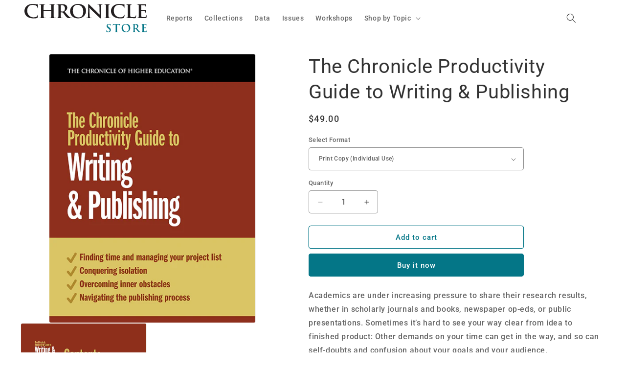

--- FILE ---
content_type: text/javascript; charset=utf-8
request_url: https://store.chronicle.com/collections/aac-u/products/the-chronicle-productivity-guide-to-writing-publishing.js
body_size: 1460
content:
{"id":1624918097962,"title":"The Chronicle Productivity Guide to Writing \u0026 Publishing","handle":"the-chronicle-productivity-guide-to-writing-publishing","description":"\u003cp\u003eAcademics are under increasing pressure to share their research results, whether in scholarly journals and books, newspaper op-eds, or public presentations. Sometimes it’s hard to see your way clear from idea to finished product: Other demands on your time can get in the way, and so can self-doubts and confusion about your goals and your audience.\u003cbr\u003e\u003cbr\u003eFilled with insights from experienced academics and editors, and concrete plans you can follow, this guide will enable you to manage your time, stay motivated, produce your best work, and make the most of it once it’s published.\u003cbr\u003e\u003cbr\u003eGain insight into these key areas:\u003cbr\u003e\u003cbr\u003e• Finding time and managing your project list\u003cbr\u003e• Conquering isolation\u003cbr\u003e• Overcoming inner obstacles\u003cbr\u003e• Navigating the publishing process\u003c\/p\u003e\n\u003cp\u003e\u003cspan\u003eDate: August 24, 2018\u003c\/span\u003e\u003cbr\u003e\u003cspan\u003ePages: 92\u003c\/span\u003e\u003cbr\u003e\u003cspan\u003eFile size: 1.1 MB\u003c\/span\u003e\u003c\/p\u003e\n\u003cp dir=\"ltr\"\u003e\u003cstrong\u003eIndividual Print and Individual Digital purchases are intended for one individual’s use only. Institutional Print is intended strictly for library collections. To share a digital copy with up to 25 people, please select Team Digital Access. \u003cbr\u003e\u003c\/strong\u003e\u003c\/p\u003e\n\u003cp dir=\"ltr\"\u003e\u003cstrong\u003eTo share the digital version with more than 25 people, learn more about our\u003cspan\u003e \u003c\/span\u003e\u003ca href=\"https:\/\/connect.chronicle.com\/CHE-SL-WR-2021-Site-License-Quote-Request_LP-Contact-us-2\"\u003edigital licensing options\u003c\/a\u003e\u003cspan\u003e \u003c\/span\u003eand request a quote. For multi-copy purchases, please refer to our\u003cspan\u003e \u003c\/span\u003e\u003ca href=\"https:\/\/store.chronicle.com\/pages\/bulk-and-institutional-sales\"\u003ebulk pricing schedule\u003c\/a\u003e.\u003c\/strong\u003e\u003c\/p\u003e","published_at":"2018-08-24T13:31:34-04:00","created_at":"2018-08-24T13:36:27-04:00","vendor":"CHE","type":"Report","tags":["Career Advancement","Faculty"],"price":2900,"price_min":2900,"price_max":35000,"available":true,"price_varies":true,"compare_at_price":null,"compare_at_price_min":0,"compare_at_price_max":0,"compare_at_price_varies":false,"variants":[{"id":13743578775594,"title":"Print Copy (Individual Use)","option1":"Print Copy (Individual Use)","option2":null,"option3":null,"sku":"CHE-R-CPGW-18-8-P","requires_shipping":true,"taxable":false,"featured_image":null,"available":true,"name":"The Chronicle Productivity Guide to Writing \u0026 Publishing - Print Copy (Individual Use)","public_title":"Print Copy (Individual Use)","options":["Print Copy (Individual Use)"],"price":4900,"weight":0,"compare_at_price":null,"inventory_management":"shopify","barcode":null,"quantity_rule":{"min":1,"max":null,"increment":1},"quantity_price_breaks":[],"requires_selling_plan":false,"selling_plan_allocations":[]},{"id":13743578808362,"title":"Digital Copy (Individual Use)","option1":"Digital Copy (Individual Use)","option2":null,"option3":null,"sku":"CHE-R-CPGW-18-8-D","requires_shipping":false,"taxable":false,"featured_image":null,"available":true,"name":"The Chronicle Productivity Guide to Writing \u0026 Publishing - Digital Copy (Individual Use)","public_title":"Digital Copy (Individual Use)","options":["Digital Copy (Individual Use)"],"price":2900,"weight":0,"compare_at_price":null,"inventory_management":null,"barcode":null,"quantity_rule":{"min":1,"max":null,"increment":1},"quantity_price_breaks":[],"requires_selling_plan":false,"selling_plan_allocations":[]},{"id":44914488705221,"title":"Institutional Print Copy (Library Collections Only)","option1":"Institutional Print Copy (Library Collections Only)","option2":null,"option3":null,"sku":"CHE-R-CPGW-18-8-I","requires_shipping":true,"taxable":false,"featured_image":null,"available":true,"name":"The Chronicle Productivity Guide to Writing \u0026 Publishing - Institutional Print Copy (Library Collections Only)","public_title":"Institutional Print Copy (Library Collections Only)","options":["Institutional Print Copy (Library Collections Only)"],"price":19900,"weight":0,"compare_at_price":null,"inventory_management":"shopify","barcode":null,"quantity_rule":{"min":1,"max":null,"increment":1},"quantity_price_breaks":[],"requires_selling_plan":false,"selling_plan_allocations":[]},{"id":44914491556037,"title":"Team Digital Access (Groups Up to 25)","option1":"Team Digital Access (Groups Up to 25)","option2":null,"option3":null,"sku":"CHE-R-CPGW-18-8-T","requires_shipping":false,"taxable":false,"featured_image":null,"available":true,"name":"The Chronicle Productivity Guide to Writing \u0026 Publishing - Team Digital Access (Groups Up to 25)","public_title":"Team Digital Access (Groups Up to 25)","options":["Team Digital Access (Groups Up to 25)"],"price":35000,"weight":0,"compare_at_price":null,"inventory_management":null,"barcode":null,"quantity_rule":{"min":1,"max":null,"increment":1},"quantity_price_breaks":[],"requires_selling_plan":false,"selling_plan_allocations":[]}],"images":["\/\/cdn.shopify.com\/s\/files\/1\/2725\/7282\/products\/chronicle-guide-writing-publishing.png?v=1535132207","\/\/cdn.shopify.com\/s\/files\/1\/2725\/7282\/products\/GuideWritingPublishing_TableofContents.jpg?v=1535553662"],"featured_image":"\/\/cdn.shopify.com\/s\/files\/1\/2725\/7282\/products\/chronicle-guide-writing-publishing.png?v=1535132207","options":[{"name":"Select Format","position":1,"values":["Print Copy (Individual Use)","Digital Copy (Individual Use)","Institutional Print Copy (Library Collections Only)","Team Digital Access (Groups Up to 25)"]}],"url":"\/products\/the-chronicle-productivity-guide-to-writing-publishing","media":[{"alt":"The Chronicle Productivity Guide to Writing \u0026 Publishing - Cover image of the title in front of a orange backdrop.","id":2503569899562,"position":1,"preview_image":{"aspect_ratio":0.771,"height":602,"width":464,"src":"https:\/\/cdn.shopify.com\/s\/files\/1\/2725\/7282\/products\/chronicle-guide-writing-publishing.png?v=1535132207"},"aspect_ratio":0.771,"height":602,"media_type":"image","src":"https:\/\/cdn.shopify.com\/s\/files\/1\/2725\/7282\/products\/chronicle-guide-writing-publishing.png?v=1535132207","width":464},{"alt":null,"id":2529401012266,"position":2,"preview_image":{"aspect_ratio":0.647,"height":1236,"width":800,"src":"https:\/\/cdn.shopify.com\/s\/files\/1\/2725\/7282\/products\/GuideWritingPublishing_TableofContents.jpg?v=1535553662"},"aspect_ratio":0.647,"height":1236,"media_type":"image","src":"https:\/\/cdn.shopify.com\/s\/files\/1\/2725\/7282\/products\/GuideWritingPublishing_TableofContents.jpg?v=1535553662","width":800}],"requires_selling_plan":false,"selling_plan_groups":[]}

--- FILE ---
content_type: image/svg+xml
request_url: https://store.chronicle.com/cdn/shop/files/CHE_Store_NoPadding.svg?v=1718818859&width=250
body_size: 1975
content:
<svg viewBox="0 0 764 177.9" xmlns="http://www.w3.org/2000/svg" data-sanitized-data-name="Layer 1" data-name="Layer 1" id="Layer_1">
  <defs>
    <style>
      .cls-1 {
        fill: #047687;
      }

      .cls-2 {
        fill: #231f20;
      }
    </style>
  </defs>
  <g>
    <path d="m15.1,78.4C3.1,68.5,0,55.5,0,44.3c0-7.9,2.6-21.5,14.3-31.7C23.1,5,34.7.4,52.9.4c7.6,0,12.1.5,17.7,1.2,4.6.6,8.9,1.6,12.6,2,1.3.1,1.5.7,1.5,1.4,0,.9-.4,2.3-.6,6.4-.2,3.8-.1,10.2-.4,12.5-.1,1.7-.4,2.8-1.5,2.8-1,0-1.2-1-1.2-2.7-.1-3.6-1.7-7.6-4.8-10.6-4-4.1-13.5-7.2-24.8-7.2-10.6,0-17.6,2.5-22.9,7.2-8.9,7.8-11.2,18.7-11.2,29.9,0,27.5,22.1,41.1,38.4,41.1,10.9,0,17.4-1.2,22.3-6.5,2.1-2.2,3.7-5.6,4.1-7.6.4-1.9.6-2.3,1.6-2.3.9,0,1.1.8,1.1,1.7,0,1.4-1.5,11.4-2.7,15.4-.6,2-1.1,2.5-3.2,3.4-4.9,1.9-14.1,2.7-22,2.7-16.7-.3-30.7-3.7-41.8-12.8Z" class="cls-2"></path>
    <path d="m166.2,38.7c.4,0,.7-.2.7-.8v-2.4c0-17.6,0-20.8-.2-24.5-.2-3.9-1.2-5.8-5.2-6.6-1-.2-3-.4-4.8-.4-1.3,0-2.1-.2-2.1-1s.9-1,2.6-1c6.6,0,14.3.4,17.6.4,2.9,0,10.6-.4,15.4-.4,1.7,0,2.6.2,2.6,1s-.7,1-2.2,1c-1,0-2.1.1-3.5.4-3.3.6-4.3,2.5-4.5,6.6-.2,3.7-.2,6.9-.2,24.5v20.4c0,10.6,0,19.8.6,24.7.4,3.2,1.1,5.8,4.8,6.2,1.7.2,4.4.5,6.2.5,1.3,0,2,.4,2,.9,0,.8-1,1.2-2.4,1.2-7.9,0-15.6-.4-19-.4-2.8,0-10.5.4-15.2.4-1.7,0-2.6-.4-2.6-1.2,0-.6.5-.9,2-.9,1.8,0,3.3-.2,4.4-.5,2.4-.5,3-3,3.5-6.4.6-4.9.6-14,.6-24.6v-10.2c0-.5-.4-.7-.7-.7h-46.6c-.4,0-.7.1-.7.7v10.2c0,10.6,0,19.8.6,24.7.4,3.2,1.1,5.8,4.8,6.2,1.7.2,4.4.5,6.2.5,1.3,0,1.9.4,1.9.9,0,.8-1,1.2-2.4,1.2-7.9,0-15.6-.4-19-.4-2.8,0-10.5.4-15.4.4-1.6,0-2.4-.4-2.4-1.2,0-.6.5-.9,1.9-.9,1.8,0,3.3-.2,4.4-.5,2.4-.5,3.1-3,3.5-6.4.6-4.9.6-14,.6-24.6v-20.4c0-17.6,0-20.8-.2-24.5-.2-3.9-1.2-5.8-5.2-6.6-1-.2-3.1-.4-4.8-.4-1.3,0-2.1-.2-2.1-1s.9-1,2.6-1c6.6,0,14.3.4,17.6.4,2.9,0,10.6-.4,15.4-.4,1.7,0,2.6.2,2.6,1s-1.1,1-2.2,1c-1,0-2.6.1-3.5.2-3.3.5-4.3,2.7-4.5,6.7-.2,3.7-.2,6.9-.2,24.5v2.4c0,.6.4.8.7.8l46,.3h0Z" class="cls-2"></path>
    <path d="m212.3,35.5c0-17.6,0-20.8-.2-24.5-.2-3.9-1.2-5.8-5.2-6.6-1-.2-3-.4-4.8-.4-1.3,0-2.1-.2-2.1-1s.9-1,2.7-1c6.5,0,14.1.4,16.7.4,4.1,0,13.4-.4,17.2-.4,7.7,0,15.9.7,22.5,5,3.4,2.2,8.3,8.1,8.3,15.8,0,8.6-3.7,16.3-16,25.8,10.9,12.9,19.3,23.4,26.5,30.5,6.8,6.7,11.7,7.5,13.5,7.9,1.3.2,2.4.4,3.4.4s1.5.4,1.5.9c0,.9-.9,1.2-2.3,1.2h-12c-6.8,0-9.9-.6-13.1-2.2-5.2-2.7-9.9-8.1-16.7-17-4.9-6.4-10.5-14.2-12.1-15.9-.6-.7-1.3-.8-2.2-.8l-10.2-.2c-.6,0-1,.2-1,.9v1.6c0,10.8,0,19.9.6,24.7.4,3.4,1.1,5.9,4.8,6.4,1.8.2,4.5.5,6,.5,1,0,1.5.4,1.5.9,0,.8-.9,1.2-2.4,1.2-7.1,0-16.1-.4-17.9-.4-2.3,0-10,.4-14.9.4-1.6,0-2.4-.4-2.4-1.2,0-.6.5-.9,2-.9,1.8,0,3.3-.2,4.4-.5,2.4-.5,3-3,3.5-6.4.6-4.9.6-14,.6-24.6l-.2-20.5h0Zm14.4,9.1c0,1.3.2,1.7,1.1,2.1,2.6.8,6.2,1.2,9.3,1.2,4.9,0,6.5-.5,8.7-2,3.7-2.5,7.2-7.9,7.2-17.3,0-16.4-11.5-21.2-18.7-21.2-3,0-5.2.1-6.5.5-.9.2-1.1.7-1.1,1.6v35.1h0Z" class="cls-2"></path>
    <path d="m285,45.6c0-19.8,13.8-45.3,50.4-45.3,30.4,0,49.3,16.8,49.3,43.2s-19.5,47.5-50.5,47.5c-35-.1-49.2-24.9-49.2-45.4Zm82.6,2.2c0-25.9-15.7-42-35.8-42-14,0-30,7.4-30,36.2,0,24,14,43.1,37.5,43.1,8.6.1,28.3-3.9,28.3-37.3Z" class="cls-2"></path>
    <path d="m398.5,3.9c0-2.3.4-3.9,1.6-3.9,1.3,0,2.4,1.5,4.5,3.6,1.5,1.5,20,20.4,37.8,37.1,8.3,7.9,25.4,25.1,27.5,26.9l-1.2-52.5c-.1-7.1-1.2-9.2-4.2-10.4-1.8-.7-4.8-.7-6.5-.7-1.5,0-2-.4-2-1,0-.9,1.3-1,3.2-1,6.3,0,12.2.4,14.8.4,1.3,0,6-.4,12-.4,1.6,0,2.8.1,2.8,1,0,.7-.7,1-2.2,1-1.2,0-2.2,0-3.7.4-3.4.9-4.4,3.4-4.5,9.8-.5,24.4-.8,48.6-1.3,72.9,0,2.5-.5,3.6-1.6,3.6-1.3,0-2.8-1.3-4.2-2.5-7.7-6.9-23.3-22.1-36-34-13.3-12.5-27.2-27.3-29.4-29.5l1.3,48.9c.2,9,1.8,12,4.3,12.8,2.1.7,4.4.8,6.3.8,1.3,0,2.1.2,2.1.9,0,.9-1.1,1.2-2.8,1.2-7.9,0-12.8-.4-15.1-.4-1.1,0-6.8.4-13.2.4-1.6,0-2.7-.1-2.7-1.2,0-.7.7-.9,2-.9,1.6,0,3.8-.1,5.5-.6,3.2-.9,3.7-4.3,3.8-14.3.4-24.5.8-53,1.1-68.4Z" class="cls-2"></path>
    <path d="m509.9,35.5c0-17.6,0-20.8-.2-24.5-.2-3.9-1.5-5.9-4.2-6.5-1.3-.4-2.9-.5-4.4-.5-1.2,0-2-.2-2-1.2,0-.7,1-.9,2.9-.9,4.6,0,12.3.4,15.9.4,3,0,10.2-.4,14.9-.4,1.6,0,2.6.2,2.6.9,0,.9-.7,1.2-2,1.2s-2.2.1-3.7.4c-3.3.6-4.3,2.5-4.5,6.6-.2,3.7-.2,6.9-.2,24.5v20.4c0,11.2,0,20.4.5,25.3.4,3.1,1.2,5.2,4.9,5.7,1.7.2,4.4.5,6.2.5,1.3,0,2,.4,2,.9,0,.8-1,1.2-2.3,1.2-8,0-15.7-.4-19-.4-2.8,0-10.5.4-15.4.4-1.6,0-2.4-.4-2.4-1.2,0-.6.5-.9,2-.9,1.8,0,3.3-.2,4.4-.5,2.4-.5,3.2-2.4,3.5-5.8.6-4.9.6-14,.6-25.2l-.1-20.4h0Z" class="cls-2"></path>
    <path d="m555.9,78.4c-12-9.9-15.1-22.9-15.1-34.1,0-7.9,2.6-21.5,14.3-31.7,8.8-7.6,20.4-12.2,38.6-12.2,7.6,0,12.1.5,17.7,1.2,4.6.6,8.9,1.6,12.6,2,1.3.1,1.5.7,1.5,1.4,0,.9-.4,2.3-.6,6.4-.2,3.8-.1,10.2-.4,12.5-.1,1.7-.4,2.8-1.5,2.8-1,0-1.2-1-1.2-2.7-.1-3.6-1.7-7.6-4.8-10.6-4-4.1-13.5-7.2-24.8-7.2-10.6,0-17.6,2.5-22.9,7.2-8.9,7.8-11.2,18.7-11.2,29.9,0,27.5,22.1,41.1,38.4,41.1,10.9,0,17.5-1.2,22.3-6.5,2.1-2.2,3.7-5.6,4.2-7.6.4-1.9.6-2.3,1.6-2.3.8,0,1.1.8,1.1,1.7,0,1.4-1.5,11.4-2.7,15.4-.6,2-1.1,2.5-3.2,3.4-4.9,1.9-14.2,2.7-22,2.7-16.8-.3-30.8-3.7-41.9-12.8Z" class="cls-2"></path>
    <path d="m660.8,55.8c0,14.8,0,22.8,2.6,24.9,2.1,1.7,5.2,2.5,14.8,2.5,6.5,0,11.2-.1,14.3-3.2,1.5-1.5,2.9-4.7,3.2-6.9.1-1,.4-1.7,1.3-1.7.8,0,1,.6,1,2,0,1.3-.8,9.9-1.8,13.3-.7,2.5-1.3,3.1-7.7,3.1-11.2,0-22.5-.7-35.5-.7-4.9,0-9.9.4-15.4.4-1.6,0-2.4-.4-2.4-1.2,0-.6.5-.9,2-.9,1.8,0,3.3-.2,4.4-.5,2.4-.5,3-3,3.5-6.4.6-4.9.6-14,.6-24.6v-20.4c0-17.6,0-20.8-.2-24.5-.2-3.9-1.2-5.8-5.2-6.6-1-.2-2.4-.4-4-.4-1.3,0-2.1-.2-2.1-1s.8-1,2.7-1c5.7,0,13.4.4,16.7.4,2.9,0,11.8-.4,16.6-.4,1.7,0,2.6.2,2.6,1s-.7,1-2.2,1c-1.3,0-3.3.1-4.8.4-3.3.6-4.3,2.5-4.5,6.6-.2,3.7-.2,6.9-.2,24.5l-.3,20.3h0Z" class="cls-2"></path>
    <path d="m714.5,35.5c0-17.6,0-20.8-.2-24.5-.2-3.9-1.2-5.8-5.2-6.6-1-.2-3-.4-4.8-.4-1.3,0-2.1-.2-2.1-1s.8-1,2.7-1c5.6,0,11.2.4,17.6.4,3.9,0,28.2,0,30.5-.1,2.3-.2,4.3-.5,5.2-.7.6-.1,1.3-.5,2-.5s.7.5.7,1c0,.8-.6,2.2-1,7.5-.1,1.2-.4,6.2-.6,7.6-.1.6-.4,1.3-1.2,1.3s-1.1-.7-1.1-2.1c0-.5-.1-2.3-.7-3.7-.8-2.1-2.1-3.5-8.2-4.2-2.1-.2-14.9-.5-17.3-.5-.6,0-.8.4-.8,1.2v29.2c0,.8.1,1.3.8,1.3,2.7,0,16.7,0,19.5-.2,2.9-.2,4.8-.6,5.9-1.7.8-.9,1.3-1.5,2-1.5.5,0,.8.2.8.9s-.5,2.5-1,8.4c-.1,2.3-.5,6.9-.5,7.8s0,2.2-1.1,2.2c-.8,0-1.1-1.3-1.1-1.9-.1-1.2-.1-1.9-.5-3.4-.6-2.3-2.3-4.1-6.8-4.5-2.3-.2-14.4-.4-17.3-.4-.6,0-.7.5-.7,1.2v9.1c0,3.9-.1,14.6,0,17.9.2,8,2.2,9.7,14.6,9.7,3.2,0,8.3,0,11.5-1.4s4.6-3.8,5.5-8.6c.2-1.3.5-1.7,1.3-1.7,1,0,1,.9,1,2.1,0,2.7-1,10.5-1.6,12.8-.8,3-2,3-6.6,3-10.9,0-21.6-.7-33.8-.7-4.9,0-9.9.4-15.4.4-1.6,0-2.4-.4-2.4-1.2,0-.6.5-.9,2-.9,1.8,0,3.3-.2,4.4-.5,2.4-.5,3-3,3.5-6.4.6-4.9.6-14,.6-24.6l-.1-20.1h0Z" class="cls-2"></path>
  </g>
  <g>
    <path d="m513.3,176.1c-1.1-.5-1.3-.8-1.3-2.3,0-3.6.3-7.6.3-8.7.1-1,.3-1.7.8-1.7.6,0,.7.6.7,1.1,0,.9.3,2.3.6,3.4,1.5,4.9,5.4,6.7,9.5,6.7,6,0,8.9-4,8.9-7.6,0-3.2-1-6.3-6.5-10.6l-3.1-2.4c-7.3-5.7-9.8-10.4-9.8-15.7,0-7.3,6.1-12.5,15.3-12.5,2.5,0,4.5.3,6.1.5,1.1.2,2,.4,2.7.6.6.1.9.3.9.8,0,.9-.3,2.8-.3,8,0,1.5-.2,2-.7,2s-.7-.4-.7-1.2c0-.6-.3-2.7-1.7-4.4-1-1.3-2.9-3.2-7.2-3.2-4.9,0-7.9,2.9-7.9,6.8,0,3.1,1.5,5.4,7,9.6l1.9,1.4c8,6,10.9,10.6,10.9,16.9,0,3.9-1.5,8.4-6.2,11.6-3.3,2.1-7,2.7-10.6,2.7-3.8,0-6.8-.5-9.6-1.8Z" class="cls-1"></path>
    <path d="m578.6,157.7c0,6.1,0,11.4.3,14.2.2,1.9.6,3.3,2.6,3.6.9.1,2.4.3,3.4.3.7,0,1.1.2,1.1.5,0,.5-.5.7-1.3.7-4.4,0-8.6-.2-10.4-.2-1.5,0-5.7.2-8.4.2-.9,0-1.3-.2-1.3-.7,0-.3.3-.5,1.1-.5,1,0,1.8-.1,2.4-.3,1.3-.3,1.7-1.7,1.9-3.6.3-2.8.3-8,.3-14.1v-27.2c-2.5.1-6.6.2-9.9.3-3.8.1-5.5.5-6.4,1.9-.7,1-1,1.8-1.1,2.3s-.3.8-.7.8c-.5,0-.6-.3-.6-1.1,0-1.1,1.3-7.1,1.4-7.6.2-.9.4-1.3.8-1.3.5,0,1.2.7,2.9.8,1.9.2,4.5.3,6.6.3h26.3c2.1,0,3.6-.2,4.6-.3,1-.2,1.5-.3,1.8-.3.5,0,.5.4.5,1.4,0,1.4-.2,6-.2,7.7-.1.7-.2,1.1-.6,1.1-.5,0-.7-.3-.7-1.3,0-.2-.1-.5-.1-.7-.1-1.7-1.9-3.6-7.8-3.7-1.7-.1-4.5-.1-8.4-.2l-.1,27h0Z" class="cls-1"></path>
    <path d="m607,151.8c0-11.4,7.5-26,27.4-26,16.5,0,26.8,9.6,26.8,24.8s-10.6,27.2-27.5,27.2c-19,.1-26.7-14.2-26.7-26Zm45,1.3c0-14.9-8.6-24.1-19.5-24.1-7.6,0-16.3,4.2-16.3,20.8,0,13.8,7.6,24.8,20.4,24.8,4.6-.1,15.4-2.3,15.4-21.5Z" class="cls-1"></path>
    <path d="m681.4,146c0-10.1,0-12-.1-14.1-.1-2.3-.7-3.3-2.9-3.8-.5-.1-1.7-.2-2.6-.2-.7,0-1.1-.1-1.1-.6s.5-.6,1.5-.6c3.5,0,7.7.2,9.1.2,2.3,0,7.3-.2,9.4-.2,4.2,0,8.6.4,12.2,2.9,1.9,1.3,4.5,4.6,4.5,9.1,0,4.9-2,9.4-8.7,14.8,5.9,7.4,10.5,13.4,14.4,17.5,3.7,3.9,6.4,4.3,7.4,4.5.7.1,1.3.2,1.9.2s.8.2.8.5c0,.5-.5.7-1.3.7h-6.5c-3.7,0-5.4-.3-7.1-1.3-2.9-1.5-5.4-4.6-9.1-9.8-2.7-3.6-5.7-8.2-6.6-9.2-.3-.4-.7-.5-1.2-.5l-5.6-.1c-.3,0-.5.1-.5.5v.9c0,6.2,0,11.4.3,14.2.2,1.9.6,3.4,2.6,3.6,1,.1,2.5.3,3.2.3.5,0,.8.2.8.5,0,.5-.5.7-1.3.7-3.8,0-8.8-.2-9.8-.2-1.3,0-5.5.2-8.1.2-.9,0-1.3-.2-1.3-.7,0-.3.3-.5,1.1-.5,1,0,1.8-.1,2.4-.3,1.3-.3,1.7-1.7,1.9-3.6.3-2.8.3-8,.3-14.1v-11.5h0Zm7.9,5.2c0,.7.1,1,.6,1.2,1.4.5,3.4.7,5,.7,2.7,0,3.5-.3,4.7-1.1,2-1.5,3.9-4.5,3.9-10,0-9.4-6.2-12.2-10.2-12.2-1.7,0-2.9.1-3.5.3-.5.1-.6.4-.6.9l.1,20.2h0Z" class="cls-1"></path>
    <path d="m737,146c0-10.1,0-12-.1-14.1-.1-2.3-.7-3.3-2.9-3.8-.5-.1-1.7-.2-2.6-.2-.7,0-1.1-.1-1.1-.6s.5-.6,1.5-.6c3.1,0,6.1.2,9.6.2,2.1,0,15.3,0,16.6-.1s2.3-.3,2.9-.4c.3-.1.7-.3,1.1-.3s.4.3.4.6c0,.5-.3,1.3-.5,4.3-.1.7-.2,3.6-.3,4.4-.1.3-.2.7-.7.7s-.6-.4-.6-1.2c0-.3-.1-1.3-.4-2.1-.5-1.2-1.1-2-4.5-2.4-1.1-.1-8.1-.3-9.4-.3-.3,0-.5.2-.5.7v16.8c0,.5.1.7.5.7,1.5,0,9.1,0,10.6-.1,1.6-.1,2.6-.3,3.2-1,.5-.5.7-.9,1.1-.9.3,0,.5.1.5.5s-.3,1.5-.5,4.9c-.1,1.3-.3,4-.3,4.5s0,1.3-.6,1.3c-.5,0-.6-.7-.6-1.1-.1-.7-.1-1.1-.3-1.9-.3-1.3-1.3-2.3-3.7-2.6-1.3-.1-7.8-.2-9.4-.2-.3,0-.4.3-.4.7v5.2c0,2.3-.1,8.4,0,10.3.1,4.6,1.2,5.6,8,5.6,1.7,0,4.5,0,6.2-.8s2.5-2.2,3-4.9c.1-.7.3-1,.7-1,.5,0,.5.5.5,1.2,0,1.5-.5,6-.9,7.4-.5,1.7-1.1,1.7-3.6,1.7-5.9,0-11.8-.4-18.4-.4-2.7,0-5.4.2-8.4.2-.9,0-1.3-.2-1.3-.7,0-.3.3-.5,1.1-.5,1,0,1.8-.1,2.4-.3,1.3-.3,1.7-1.7,1.9-3.6.3-2.8.3-8,.3-14.1l-.1-11.7h0Z" class="cls-1"></path>
  </g>
</svg>